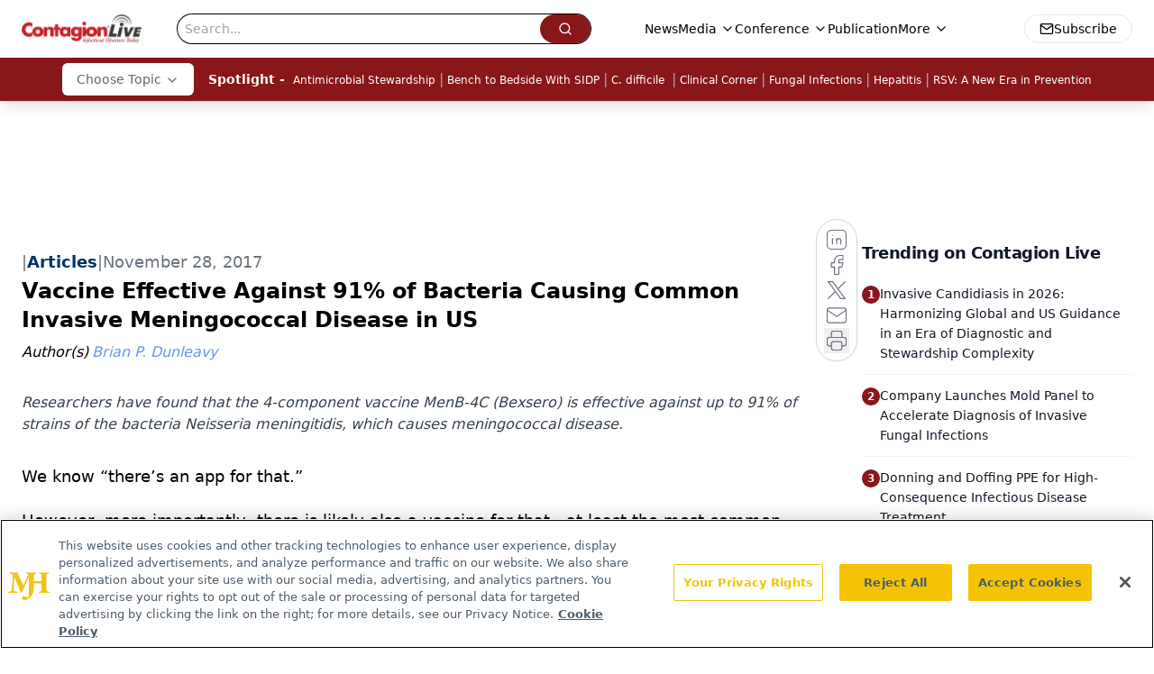

--- FILE ---
content_type: text/html; charset=utf-8
request_url: https://www.google.com/recaptcha/api2/aframe
body_size: 184
content:
<!DOCTYPE HTML><html><head><meta http-equiv="content-type" content="text/html; charset=UTF-8"></head><body><script nonce="35f9BTivN12c0D_qwqCyGA">/** Anti-fraud and anti-abuse applications only. See google.com/recaptcha */ try{var clients={'sodar':'https://pagead2.googlesyndication.com/pagead/sodar?'};window.addEventListener("message",function(a){try{if(a.source===window.parent){var b=JSON.parse(a.data);var c=clients[b['id']];if(c){var d=document.createElement('img');d.src=c+b['params']+'&rc='+(localStorage.getItem("rc::a")?sessionStorage.getItem("rc::b"):"");window.document.body.appendChild(d);sessionStorage.setItem("rc::e",parseInt(sessionStorage.getItem("rc::e")||0)+1);localStorage.setItem("rc::h",'1769147682470');}}}catch(b){}});window.parent.postMessage("_grecaptcha_ready", "*");}catch(b){}</script></body></html>

--- FILE ---
content_type: text/plain; charset=utf-8
request_url: https://fp.contagionlive.com/q3vcDn/SJZm?q=vnFC4dZv8NpwPrIAgVP2
body_size: -57
content:
MJ/uwzYxFi81TIvcm1q0fJ95zQfML4YNOFdLPOv5yK6F1ImMkiLBO7E5vxa2pPvGqNKTuST1nDJ/HYhv+0sGcO2GjkTrJQ==

--- FILE ---
content_type: application/javascript
request_url: https://api.lightboxcdn.com/z9gd/43380/www.contagionlive.com/jsonp/z?cb=1769147672983&dre=l&callback=jQuery112403282977766325563_1769147672937&_=1769147672938
body_size: 1197
content:
jQuery112403282977766325563_1769147672937({"dre":"l","response":"[base64].[base64].WwACqRgDQZDBnlirtUZiOuIYAABEYKCilhrtPhlWIABzSE0miTSN4mqs8DWlCjFMMmCOvCTmkCB-GxOEURNK2Cu30UDIZh3EJ1QFldiExXvNiMgV24AM6gzK.ImTCsahwVh0DWS6Vy8PJlUACQ1mDR0t1EfpxcrPB43LELNCBdPyoALBITW8QAAXwtA9oDED5uT5MRvwgj4JG.BCWToVhGEYJZQMbVhiEAoA__","success":true});